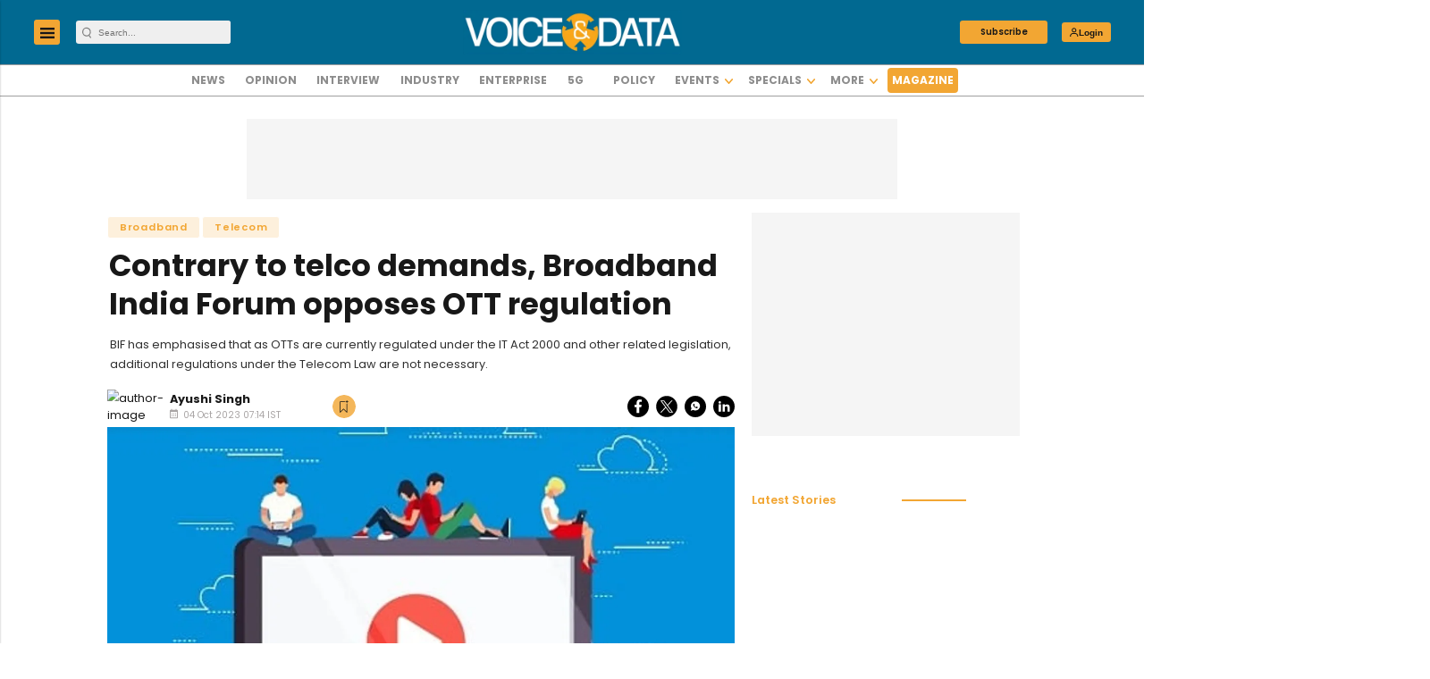

--- FILE ---
content_type: text/html; charset=utf-8
request_url: https://www.google.com/recaptcha/api2/aframe
body_size: -86
content:
<!DOCTYPE HTML><html><head><meta http-equiv="content-type" content="text/html; charset=UTF-8"></head><body><script nonce="07P-Rxd134DLVMYhlit9RA">/** Anti-fraud and anti-abuse applications only. See google.com/recaptcha */ try{var clients={'sodar':'https://pagead2.googlesyndication.com/pagead/sodar?'};window.addEventListener("message",function(a){try{if(a.source===window.parent){var b=JSON.parse(a.data);var c=clients[b['id']];if(c){var d=document.createElement('img');d.src=c+b['params']+'&rc='+(localStorage.getItem("rc::a")?sessionStorage.getItem("rc::b"):"");window.document.body.appendChild(d);sessionStorage.setItem("rc::e",parseInt(sessionStorage.getItem("rc::e")||0)+1);localStorage.setItem("rc::h",'1769432955235');}}}catch(b){}});window.parent.postMessage("_grecaptcha_ready", "*");}catch(b){}</script></body></html>